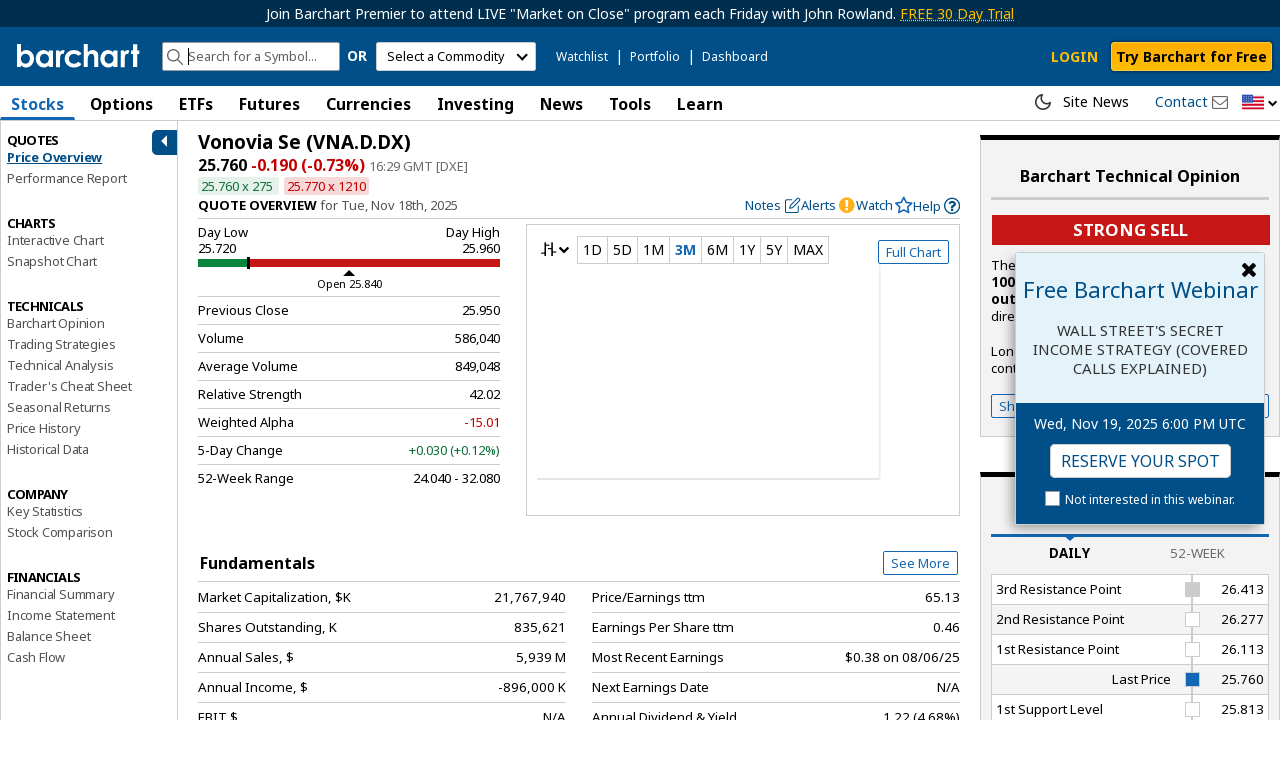

--- FILE ---
content_type: text/html;charset=utf-8
request_url: https://headway-widget.net/widgets/J4Kg27
body_size: 2575
content:
<!DOCTYPE html>
<html>
  <head>
    <meta charset="utf-8">
    <link rel="icon" href="data:;base64,iVBORw0KGgo=">
    
    <script src="https://assets0.headwayapp.co/hello-assets/nice-to-meet-you/app-widget-qSceAN00.js" crossorigin="anonymous" type="module"></script><link rel="stylesheet" href="https://assets0.headwayapp.co/hello-assets/nice-to-meet-you/app-widget-BF5t69b3.css" media="screen" />
    <script>
//<![CDATA[

      var HW_config =  {"badgeDelay":1,"softHide":true,"eyecatcher":false,"expireAfter":30,"token":null,"activeStorage":"local","autorefresh":false,"track":false}

      document.addEventListener("DOMContentLoaded", function(){
        new App(HW_config);
      }, false);

//]]>
</script>

    <style>
  .category_0 {
    display: none;
  }

    .category_82434 {
      background-color: #ff4772;
      color: #fff;
    }

    #editor-body .head.head_category_82434 .background {
      background-color: #ff4772;
    }
    .category_82433 {
      background-color: #b26cee;
      color: #fff;
    }

    #editor-body .head.head_category_82433 .background {
      background-color: #b26cee;
    }
    .category_82432 {
      background-color: #3778ff;
      color: #fff;
    }

    #editor-body .head.head_category_82432 .background {
      background-color: #3778ff;
    }
</style>
    <script>
//<![CDATA[

      var categories = {"326983":[],"326415":[],"325470":[],"325051":[],"324039":[]}

//]]>
</script>  </head>
  <body class="ltr">
    <div class="outercont">
      <div class="cont">
        <div class="innercont">
          <div id="index">
  <div class="topBar">
    <h3 class="title">Latest changes</h3>
  </div>
  <div class="logList">
    <a href="#" class="logItem" data-id="326983" data-date="2025-11-17T20:03:28Z">
    <strong class="title">Barchart &amp; Kalshi Announce Partnership on Event Markets.</strong>
  <span class="short">November 17, 2025
Kalshi, the world’s largest prediction market, today announced a formal partner...</span>
</a> <!-- /logItem -->
<a href="#" class="logItem" data-id="326415" data-date="2025-11-07T16:34:59Z">
    <strong class="title">Say &quot;Hi&quot; to Bart, Barchart&#39;s AI Chat Bot.</strong>
  <span class="short">November 17, 2025
Barchart Members will now have instant access to your questions, via &quot;Bart&quot; our...</span>
</a> <!-- /logItem -->
<a href="#" class="logItem" data-id="325470" data-date="2025-10-22T16:24:32Z">
    <strong class="title">New Way to SHARE Your Screeners.</strong>
  <span class="short">10/22/2025
We&#39;ve modified the Share Screener function for Barchart Members wanting to share their...</span>
</a> <!-- /logItem -->
<a href="#" class="logItem" data-id="325051" data-date="2025-10-14T18:24:37Z">
    <strong class="title">New Technical Alert Filters for Premier Members.</strong>
  <span class="short">10/14/2025
To complement all the new technical fields Barchart recently added in Custom Views, Sc...</span>
</a> <!-- /logItem -->
<a href="#" class="logItem" data-id="324039" data-date="2025-09-29T16:36:59Z">
    <strong class="title">Set Alerts on Options Overview Data.</strong>
  <span class="short">Barchart Premier Members can now set Alerts on options data for the underlying asset. These filte...</span>
</a> <!-- /logItem -->

  </div> <!-- /logList -->
  <div class="footer">
    <a target="_blank" rel="noopener noreferrer" href="https://headwayapp.co/barchart-com-news?utm_medium=widget">Barchart.com news</a>
  </div>
</div> <!-- /logListCont -->

<div id="details">
  <div class="logDetailsItem">
  <div class="topBar">
    <a href="#back" class="back"></a>
    <h3 class="title">Barchart &amp; Kalshi Announce Partnership on Event Markets</h3>
  </div>
  <div class="slideBody">
    <div class="content"><noscript><p>November 17, 2025</p>
<p>Kalshi, the world’s largest prediction market, today announced a formal partnership with Barchart, a leading provider of market information and analysis to over 32 million active investors and traders annually, and data solutions provider to over 1,000 global institutional businesses across finance and commodities.</p>
<p><a href="https://www.barchart.com/solutions/press-releases/kalshi-teams-up-with-barchart-to-scale-prediction-market-data-adoption" target="_blank" rel="noopener noreferrer">Read the full press release here.</a></p></noscript></div>
    <p class="link"><a target="_blank" href="https://headwayapp.co/barchart-com-news/barchart-kalshi-announce-partnership-on-event-markets-326983" data-path="/barchart-kalshi-announce-partnership-on-event-markets-326983" rel="noopener noreferrer" class="">Read the whole post</a></p>
  </div>
  <div class="bottomBar">
    <a href="#back" class="back"></a>
  </div>
</div>
<div class="logDetailsItem">
  <div class="topBar">
    <a href="#back" class="back"></a>
    <h3 class="title">Say &quot;Hi&quot; to Bart, Barchart&#39;s AI Chat Bot</h3>
  </div>
  <div class="slideBody">
    <div class="content"><noscript><p>November 17, 2025</p>
<p>Barchart Members will now have instant access to your questions, via "Bart" our new AI Chat Bot.</p>
<p>When logged in, you'll find Bart docked to the bottom right of the page. Just open the widget, and ask Bart anything!</p>
<p><img src="https://cloud.headwayapp.co/changelogs_images/images/small/000/150/864-35d63f9fafceef660740bfc66d3ce4c858dc3eff.png" alt="image.png" width="308.0" height="146.3"></p>
<p>Bart will attempt to answer your question, but if you still need assistance, you can always send your question…</p></noscript></div>
    <p class="link"><a target="_blank" href="https://headwayapp.co/barchart-com-news/say-hi-to-bart-barchart&#39;s-ai-chat-bot-326415" data-path="/say-hi-to-bart-barchart&#39;s-ai-chat-bot-326415" rel="noopener noreferrer" class="more">Read the whole post</a></p>
  </div>
  <div class="bottomBar">
    <a href="#back" class="back"></a>
  </div>
</div>
<div class="logDetailsItem">
  <div class="topBar">
    <a href="#back" class="back"></a>
    <h3 class="title">New Way to SHARE Your Screeners</h3>
  </div>
  <div class="slideBody">
    <div class="content"><noscript><p>10/22/2025</p>
<p>We've modified the <strong>Share Screener</strong> function for Barchart Members wanting to share their content with others, but not their custom filters used to get the results. </p>
<p><strong>Sharing Screeners:</strong></p>
<ol>
<li>You need to SAVE a screener first, making sure the View selected in the saved screener is the one you want to share. You may share any of our "Standard"…</li>
</ol></noscript></div>
    <p class="link"><a target="_blank" href="https://headwayapp.co/barchart-com-news/new-way-to-share-your-screeners-325470" data-path="/new-way-to-share-your-screeners-325470" rel="noopener noreferrer" class="more">Read the whole post</a></p>
  </div>
  <div class="bottomBar">
    <a href="#back" class="back"></a>
  </div>
</div>
<div class="logDetailsItem">
  <div class="topBar">
    <a href="#back" class="back"></a>
    <h3 class="title">New Technical Alert Filters for Premier Members</h3>
  </div>
  <div class="slideBody">
    <div class="content"><noscript><p>10/14/2025</p>
<p>To complement all the new technical fields Barchart recently added in <a href="https://www.barchart.com/my/custom-views" target="_blank" rel="noopener noreferrer">Custom Views</a>, <a href="https://www.barchart.com/stocks/stocks-screener" target="_blank" rel="noopener noreferrer">Screeners</a>, and the "<a href="https://www.barchart.com/stocks/signals/new-recommendations" target="_blank" rel="noopener noreferrer">New Recommendation</a>" pages, <strong>Barchart Premier Members</strong> can now set alerts on the following sets of data:</p>
<ul>
<li>Relative Volume (multiple time periods)</li>
<li>Bollinger Bands Range and Rank</li>
<li>Keltner Bands Range and Rank</li>
<li>Moving Averages (multiple time…</li>
</ul></noscript></div>
    <p class="link"><a target="_blank" href="https://headwayapp.co/barchart-com-news/new-technical-alert-filters-for-premier-members-325051" data-path="/new-technical-alert-filters-for-premier-members-325051" rel="noopener noreferrer" class="more">Read the whole post</a></p>
  </div>
  <div class="bottomBar">
    <a href="#back" class="back"></a>
  </div>
</div>
<div class="logDetailsItem">
  <div class="topBar">
    <a href="#back" class="back"></a>
    <h3 class="title">Set Alerts on Options Overview Data</h3>
  </div>
  <div class="slideBody">
    <div class="content"><noscript><p>Barchart Premier Members can now set Alerts on options data for the underlying asset. These filters highlight important summary options statistics and provide a forward-looking indication of investors' sentiment.</p>
<ul>
<li>
<strong>Implied Volatility</strong>: The average implied volatility (IV) of the nearest monthly options contract that is 30-days out or more.</li>
<li>
<strong>IV</strong>…</li>
</ul></noscript></div>
    <p class="link"><a target="_blank" href="https://headwayapp.co/barchart-com-news/set-alerts-on-options-overview-data-324039" data-path="/set-alerts-on-options-overview-data-324039" rel="noopener noreferrer" class="more">Read the whole post</a></p>
  </div>
  <div class="bottomBar">
    <a href="#back" class="back"></a>
  </div>
</div>

</div> <!-- /logDetails -->

        </div> <!-- /innercont -->
      </div> <!-- /cont -->
    </div> <!-- /outercont -->


--- FILE ---
content_type: text/plain; charset=utf-8
request_url: https://ads.adthrive.com/http-api/cv2
body_size: 6406
content:
{"om":["01cedd79-ba36-4e57-a928-75d69db1ae9c","047478qw","07qjzu81","0959a654-dfd4-41d0-bf4b-ae8204f9d59d","0g84s95c","0i78g588","0m1hhuu3","0q0nhv71","0sm4lr19","0wvzgjtr","10011715-0d2f-463d-a422-760833b51171","1006_199718014","1006_200155405","1029_eh1vop29","1029_w0lfppzn","1043_409_213929","1043_409_213944","1043_409_216406","10868755","10ua7afe","11142692","11509227","1185:1609948119","1185:1609948210","1185:1609948342","11930589","11973967","11973968","11999803","12040874","12219632","12219634","124682_136","124842_1","124843_2","124844_1","124845_1","124847_1","124848_1","132eb2tp","1453468","14aac2yj","14xoyqyz","16_553781814","16_590446393","16_605515796","16_617822548","16_627836697","16_643944537","16_649390353","16_649392253","16_649394143","16_649396141","16_655811115","16_659795923","16_659801715","16_662690618","16_669556485","16_671940644","16_672576332","16_676343003","16_680137361","16_680138195","16_680364275","16_684292671","16_687136121","16_687344491","16_688012536","16_688074992","16_690867763","16_691520962","16_693183030","17_23391179","17_23391269","17_23487692","17_23487695","17_24724405","17_24724425","17_24724433","1ay0qg8d","1goly4xp","1o0bppcd","1t5itjys","1wm6zgdp","1wzf44uk","1y0bi4pi","200148145","2179:583689573441228360","222tsaq1","2249:553781814","2249:610230024","2249:617855373","2249:652687090","22v0nze3","2307:0m1hhuu3","2307:0sm4lr19","2307:10ua7afe","2307:1goly4xp","2307:3nhww7ef","2307:419eqmfm","2307:4z0am8kv","2307:585jtxb8","2307:6cnl1v0p","2307:72sichur","2307:74scwdnj","2307:75qjqvt3","2307:7tj6ix89","2307:8wugqkk0","2307:9kwc9plj","2307:at2pj4cu","2307:b0ry36sd","2307:bj4kmsd6","2307:bmqqb2we","2307:c0giwiin","2307:fk2ppf40","2307:k63alw9y","2307:lun2jpsj","2307:m3i0vxvt","2307:mcc7t3q6","2307:mhob8we6","2307:n3egwnq7","2307:nec6u90n","2307:ooa68zgd","2307:p1efe96s","2307:paggellx","2307:pjtxrl5u","2307:pogoe66i","2307:psrn0dap","2307:st9t25wh","2307:t9y1jxrl","2307:tbo3hoqu","2307:vjkfxiet","2307:vktwfsm6","2307:vzcybq92","2307:xe7etvhg","2307:ylola5gv","2307:zgfnr75h","2307:zkbt73yr","2307:zm8yxmti","23595986","24080414","2409_15064_70_79639508","2409_15064_70_81082285","2409_25495_176_CR52156165","24598436","24602716","24732877","25","251662-1629157","2676:81082068","2676:81260244","2676:81587869","2676:82161631","2676:82546343","2676:84538747","28452516","28925636","28933536","28xry7ix","29414696","2cpobudo","2jjp1phz","2lafx4nj","2rhihii2","2yie1xbi","30b3c318-afb9-4268-825f-cd90452eb54a","31343406","31809564","32j56hnc","32k9ouwf","33419360","34534189","3490:CR52093578","3490:CR52141676","3490:CR52156165","3490:CR52156166","3490:CR52156420","3658_104226_fkeww1j5","3658_145098_3qgsn91m","3658_15078_4cd1il5x","3658_15078_c9dcailn","3658_151643_f18cad75","3658_151643_kjq0lnk5","3658_151643_pqn44nv6","3658_151643_qs7tjg76","3658_151643_spv5lpyq","3658_151643_wfqgu54f","3658_15211_9kwc9plj","3658_15761_pogoe66i","3658_175625_vjkfxiet","3658_211122_dea7uaiq","3658_211122_f46gq7cs","3658_216697_585jtxb8","3658_22070_24fdn8mz","3658_22079_ltzq6m4q","3658_229286_b0ry36sd","3658_245791_xnx5isri","3658_52247_li2uy3ez","3658_629625_wu5qr81l","3658_81114_1ay0qg8d","38557829","3LMBEkP-wis","3_16_687690734","3f1lgait","3gj4luo7","3qgsn91m","3zkweh7l","40268250","409_185975","409_185976","409_189408","409_192546","409_192567","409_205645","409_209680","409_213932","409_216366","409_216416","409_216496","409_223599","409_225990","409_225993","409_226322","409_226326","409_226332","409_226336","409_226372","409_227223","409_227224","409_227235","409_228065","409_228090","409_228349","43966086","4430768","44629254","469134343","47191398","481703827","48514847","48629971","48739106","49065909","493cc105-ee5d-4e8e-aa62-ed3a6ce9eef7","4a3oeofh","4aqwokyz","4bo7q7uz","4cd1il5x","4e615239-ccdf-4eed-b00c-66932f7a3504","4fk9nxse","4pla2lk8","4qoxqjyb","4qwfjfk3","4ux5i44y","4x1qydwk","510762","511156","514819301","51699649","52136743","522839359","523_354_1583238292-1629910945","523_354_bn10839","5316_139700_02b5ce7f-cc66-4db4-9af4-fd96879e8806","5316_139700_19dafd0a-3018-4fd1-b54d-a8afbe20c48d","5316_139700_3a919b5a-5bc9-4652-8fb5-4a7fdfa3c819","5316_139700_64cb46a9-b64f-4e5f-83c5-1d655d6c5fa1","5316_139700_9a3d7ef0-36ba-481d-a757-54fd4b3e8127","5316_139700_ab700727-ce8b-44e0-9b21-dd02624df113","5316_139700_b161da93-22e5-47d0-ad77-bd791947a167","5316_139700_d06badb1-b2fd-464a-8724-07f8b0f2e8a4","5316_139700_dfe1eab0-f08a-442b-8929-4b10094d2d0d","5316_139700_e7cd44d4-22cd-4e14-90c2-110fe6700915","5316_139700_fb001eac-c8ac-4cda-bb04-ddfe28d09ca3","53832733","538955","53v6aquw","54639987","54640037","5510:75qjqvt3","5510:86ssfai0","5510:8wugqkk0","5510:bl7cord0","5510:c5hosoph","5510:c9ngmblo","5510:g6r615ke","5510:h0o0ado4","5510:k2g26hje","5510:khrc9fv4","5510:li2uy3ez","5510:m6554310","5510:ohlr7kpw","5510:ooa68zgd","5510:pheakudz","5510:phum7sla","5510:pm8ldadr","5510:tjrk1rop","5510:yhr3li63","5510:zxoe52oz","55116643","55116647","55354666","553779915","553781814","55462600","55693367","55693391","55693405","55693417","556to6r7","55712936","55712989","55784908","557_409_213944","557_409_216396","557_409_216488","55804644","558_93_222tsaq1","558_93_585jtxb8","558_93_5iyu5dlt","558_93_6k5gjis0","558_93_75qjqvt3","558_93_9ktzreyh","558_93_a0or1vxr","558_93_a0oxacu8","558_93_coy3a5w5","558_93_dea7uaiq","558_93_dy78dad8","558_93_f46gq7cs","558_93_for25yh7","558_93_ib1o62yz","558_93_k10y9mz2","558_93_mcc7t3q6","558_93_pogoe66i","558_93_qqvgscdx","558_93_s3a1uw62","558_93_uecz5zed","558_93_v4rfqxto","558_93_vjkfxiet","55906605","55906618","55906619","55906637","55965333","55xalmqs","56071098","56165703","56341213","56566551","56624343","56706397","56756029","56782894","56782901","567_269_2:148:1528:6990","56898611","56nr88ik","5700:610230024","57149985","57173246","573464646","577975288196761175","578835264","581622693","58240417","585jtxb8","587b3147-0db3-4c65-b82b-d45de51e4a49","59780474","5989_228303_691580584","5989_84349_553781220","5df4jkgl","5dy04rwt","5fcacc6e-075c-4396-9ee8-d7153ab3c9ac","5iyu5dlt","5l03u8j0","60105833","603485497","605367473","60832073","60879473","60884327","611517078","61174500","61210719","61228599","61228615","61228616","61279984","61287594","61291574","61366514","614105101","614105109","614106263","61444664","61563594","61563729","617385403","61800661","61916211","61916225","61932920","61932925","61941044","61941046","619765138","619765960","61988912","62086730","62287487","62320032","62320073","62320174","626973455","627836621","637436437","639587167","645893853","646012995","651_494_9a02e174466b","657393743","657393747","659216891404","664075733","668547419","669kwlli","670_9916_553781814","673490424","678033889","678185904","679670927","679897249","680000459","680417229","680597458938","680682964","680_99480_608862824","680_99480_608862828","680_99480_608862831","680_99480_614105094","680_99480_614105095","680_99480_614105101","680_99480_614105104","680_99480_614105105","680_99480_614105109","680_99480_684586196","680_99480_686985184","680_99480_686985188","680_99480_686985190","680_99480_686985199","680_99480_686985201","681450541","681801053","682466242","682748442","684246132","684340670","684560328","684781858","685224002","685302985","685303074","686820222","686985184","686985190","686985199","686985201","687624671","687624725","688064625","688070999","688078501","689651604","689654492","690931450","692158826","69ik9fop","6af2f41a-f65f-4042-9f5e-352cba750c97","6db96948-aeb1-40ec-b7d5-738416dc0ca8","6ep963cu","6horao0p","6jtt4t9m","6mwqcsi8","6q5nlqeg","6tk4rx86","70_79096167","70_79507750","70_79507762","70_79515074","70_79804910","70_79804912","70_80300201","70_81213984","70_81213987","70_82521642","70_82521651","70_82521658","70_82546336","70_83147184","70_83446018","70_83446625","70_84547107","70_84577498","70_85472784","717979656214","7255_121665_catalina-73781","7255_121665_catalina-73888","72sichur","7354_138543_79507193","74_687211391","75qjqvt3","7736472","7736477","782719855897","7829835","79073504","79073509","79073530","79090914","79090928","79090930","79090932","79090935","79090937","79096170","79136805","7928694","7951209","79515074","7955798","7960749","7964881","79684373","79684378","79684380","7969_149355_23045791","7981053","7981058","7981066","7995497","7995498","7995499","7997217","7998217","8002119","8003598","8003964","8003965","8004971","8007244","80072856","8011272","8016065","8018105","8027023","8027031","8029310","8029311","8029650","8029657","8031592","8036648","8040476","8046216","8047693","8048201","8051519","8051521","8052268","8052289","8052292","80528737","80528744","8055234","8055239","8056100","8060451","8060453","8060882","80724100","80724110","81082293","81213781","81407500","81407505","81709077","81709078","81784842","81784844","81784845","81784848","81784849","82133834","82133839","82133853","82133854","82133858","82133859","83446625","83447238","83468883","83487322","83487490","83487636","83556701","83556709","83556722","83556765","83556766","83556768","83556770","84296131","84495990","84577499","84577502","84578141","85108681","85444749","85444751","85444753","85445183","85445418","85445419","85445422","85676687","85704856","86ssfai0","8ejyu69m","8n2o2k7c","8obnd90r","8ocqdo33","8r38vmgt","8w4klwi4","8wugqkk0","9057/211d1f0fa71d1a58cabee51f2180e38f","90g00x3j","985fcd89-0711-4132-92df-db1a38432470","9925w9vu","9b1da575-1f69-4d7e-9ebb-66309c0e80dc","9jcglatm","9kwc9plj","9lxdy59h","9m5uzaf6","9pvry0tu","9s17s408","9s6go2d7","9tow5bh2","9z0gccim","9z1qb24e","a0oxacu8","a7kp6xv2","amnwej50","apiypl06","at2pj4cu","b0ry36sd","b1n47h9n","b69dec3e-32c9-4b1a-929c-5c9b3a44708b","b90cwbcd","be0aa442-942a-4b62-ba95-ca60a5fd91c5","bfypq48a","bj4kmsd6","bl7cord0","bonwqa89","bpecuyjx","bqfph6x7","bza7768p","c0giwiin","c1acadd3-6549-44a6-a0c0-814e86c34760","c5hosoph","c9ngmblo","ca53042d-979b-4b90-836c-902e4abfc77f","catalina-73781","catalina-73888","cd96e3e1-3c42-48c4-ba67-39914d445dca","cjdrzael","coy3a5w5","cr-86yx7nbz48rgv2","cr-96vv5i6wu8rm","cr-aawv0h1tubwj","cr-lg354l2uvergv2","d1frhp21","d40afc80-6699-4c16-861e-6726018878d9","d40g27d4","d8af8e48-459b-4544-a71c-6aad5033084d","dd4auqqr","de48lj30","de66hk0y","dhd27ung","dj6ykhal","dooe144x","dtech-6852","dtech-6861","dtech-6984","dtech-6985","e4umt7sl","e5vkrb5c","ea2880e7-6d92-4a91-967e-4d41faef9a25","edljrnu1","ee6v10mo","eg35yout","egqu7aek","em8ppg5q","euk4wmgj","f18cad75","f2bplcec","f2f541e3-1718-4d55-a546-faca806b13c0","f6onaxdy","f796722c-a17e-443f-a47a-cea80c9aced3","f99c5cd9-9acd-46e0-bbc1-9e33009ef9d5","f9bc4fc1-5fab-41a8-861a-a63990f411b3","fa845c10-eca9-4f23-b542-9defb407da23","fgqkluab","fjnoh5da","fjp0ceax","fk2ppf40","fkeww1j5","for25yh7","forn5dzh","fr4r8bzl","fvdjbmxp","fx0atdhu","g02mxap0","g4m2hasl","g6r615ke","g88ob0qg","gtvhq4ng","h0o0ado4","h37m1w5i","hgjcm495","hhh4vtja","hjrpx5dw","hk2nsy6j","hn5qrbif","hucj936y","i90isgt0","ib1o62yz","iusyk92e","iwf0xs42","j3olimsl","j58m06fh","jb75l2ds","k10y9mz2","k2g26hje","k7cjc73k","khrc9fv4","kjq0lnk5","kk5768bd","klq5leo1","kroj71hg","ksh1r64r","ky1luiq8","l1u9g48i","la2wc7se","lcbz90gp","ldv3iy6n","lg171v55","lgcnfc0w","li2uy3ez","ltzq6m4q","lui7w03k","lz2qtkhh","m6554310","m99a8oug","mcc7t3q6","mgm9dspt","mhob8we6","mphcbzut","ms50j0oi","msuhwavi","n03h6u45","n2bdg27r","n3egwnq7","ncwg26g1","nec6u90n","np9yfx64","nq5k861q","nt89rguw","o5hxaox4","o7vvag5o","o982acnj","o9pyiqmm","ohlr7kpw","on1kaa30","ooa68zgd","oril4wg7","otakslcf","oup59eht","oz31jrd0","ozoeylho","p52p41ld","p8pu5j57","paggellx","pek2ovv0","ph19d41b","pheakudz","phum7sla","pm8ldadr","pogoe66i","pqn44nv6","prq4f8da","psrn0dap","q2jn8yjx","q2ubed1m","q361i58x","qeowyajo","qflrlai1","qizp5o8l","qmbyj6td","qqdvsvih","qqvgscdx","qs7tjg76","qwlgx26f","r1rjcvrd","r2r8p5h3","r5vkorzk","r762jrzq","rdrmyzg4","rmccapeb","rpw6qmkj","s37ll62x","s9j4wgpi","shh8hb8h","smgdipm5","spv5lpyq","svinlp2o","sze636fg","t5kb9pme","t89dlp1g","t9y1jxrl","tbo3hoqu","tcnqpszr","tdhp8r6z","tdqmvzkf","tjrk1rop","tlbbqljf","tscfwnc6","tv24hu71","tx8nd4ly","u5p4xjy9","u6ggz8rr","u6sfacaz","uecz5zed","unmsvho6","uqs45ohd","usd7d8a9","uy63tf78","v2pqc8qz","vcaj4p73","vd4iguzn","vepbkpcp","vh14dk8t","vjkfxiet","vyfcpzbu","w480e9ow","w6oq98x6","wbt3krkm","wd5pmeye","wfqgu54f","wk7ounrj","woqn2l7k","wq5j4s9t","wrpl31hi","wtul8bu2","wuhkruka","wvrrqs5b","x61c6oxa","x9qfv337","xb868u6v","xc7je4sg","xe7etvhg","xnx5isri","xo87875h","xpmadodl","xqnr4qw4","xy5yxegj","xz1z6j77","y27s56lw","ybt48bgt","yhr3li63","yi6qlg3p","ymld8mbs","yqh121js","yyqnl46n","z1dduu21","z65hue5p","z7au0bzj","ze6t4do3","zfexqyi5","zflegp8y","zfu4w0gu","zg0av54q","zgfnr75h","zhofofep","ziox91q0","zkbt73yr","ztlksnbe","zvfjb0vm","7979132","7979135"],"pmp":[],"adomains":["1md.org","a4g.com","about.bugmd.com","acelauncher.com","adameve.com","adelion.com","adp3.net","advenuedsp.com","aibidauction.com","aibidsrv.com","akusoli.com","allofmpls.org","arkeero.net","ato.mx","avazutracking.net","avid-ad-server.com","avid-adserver.com","avidadserver.com","aztracking.net","bc-sys.com","bcc-ads.com","bidderrtb.com","bidscube.com","bizzclick.com","bkserving.com","bksn.se","brightmountainads.com","bucksense.io","bugmd.com","ca.iqos.com","capitaloneshopping.com","cdn.dsptr.com","clarifion.com","cotosen.com","cs.money","cwkuki.com","dallasnews.com","dcntr-ads.com","decenterads.com","derila-ergo.com","dhgate.com","dhs.gov","digitaladsystems.com","displate.com","doyour.bid","dspbox.io","envisionx.co","ezmob.com","fmlabsonline.com","g123.jp","g2trk.com","gadmobe.com","getbugmd.com","goodtoknowthis.com","gov.il","guard.io","hero-wars.com","holts.com","howto5.io","ice.gov","imprdom.com","justanswer.com","liverrenew.com","longhornsnuff.com","lovehoney.com","lowerjointpain.com","lymphsystemsupport.com","media-servers.net","medimops.de","miniretornaveis.com","mobuppsrtb.com","motionspots.com","mygrizzly.com","myrocky.ca","national-lottery.co.uk","nbliver360.com","ndc.ajillionmax.com","niutux.com","nordicspirit.co.uk","notify.nuviad.com","notify.oxonux.com","own-imp.vrtzads.com","paperela.com","parasiterelief.com","peta.org","pfm.ninja","pixel.metanetwork.mobi","pixel.valo.ai","plannedparenthood.org","plf1.net","plt7.com","pltfrm.click","printwithwave.co","privacymodeweb.com","rangeusa.com","readywind.com","reklambids.com","ri.psdwc.com","rtb-adeclipse.io","rtb-direct.com","rtb.adx1.com","rtb.kds.media","rtb.reklambid.com","rtb.reklamdsp.com","rtb.rklmstr.com","rtbadtrading.com","rtbsbengine.com","rtbtradein.com","saba.com.mx","securevid.co","servedby.revive-adserver.net","shift.com","smrt-view.com","swissklip.com","taboola.com","tel-aviv.gov.il","temu.com","theoceanac.com","track-bid.com","trackingintegral.com","trading-rtbg.com","trkbid.com","truthfinder.com","unoadsrv.com","usconcealedcarry.com","uuidksinc.net","vabilitytech.com","vashoot.com","vegogarden.com","viewtemplates.com","votervoice.net","vuse.com","waardex.com","wapstart.ru","wdc.go2trk.com","weareplannedparenthood.org","webtradingspot.com","xapads.com","xiaflex.com","yourchamilia.com"]}

--- FILE ---
content_type: application/javascript
request_url: https://assets.barchart.com/build/vendor-X3OMB7M4.js
body_size: 1970
content:
import{a as te}from"./chunk-GKFDUMYE.js";import{f as ee,h as q}from"./chunk-4H43Q6YE.js";var H=ee((U,k)=>{(function(l,d){typeof U=="object"&&typeof k<"u"?k.exports=d():typeof define=="function"&&define.amd?define(d):l.Split=d()})(U,function(){"use strict";var l=window,d=l.document,u="addEventListener",c="removeEventListener",b="getBoundingClientRect",v=function(){return!1},h=l.attachEvent&&!l[u],W=["","-webkit-","-moz-","-o-"].filter(function(a){var i=d.createElement("div");return i.style.cssText="width:"+a+"calc(9px)",!!i.style.length}).shift()+"calc",x=function(a){return typeof a=="string"||a instanceof String?d.querySelector(a):a},X=function(a,i){i===void 0&&(i={});var o,L,p,G,j,B,s,w=x(a[0]).parentNode,A=l.getComputedStyle(w).flexDirection,Y=i.sizes||a.map(function(){return 100/a.length}),E=i.minSize!==void 0?i.minSize:100,J=Array.isArray(E)?E:a.map(function(){return E}),m=i.gutterSize!==void 0?i.gutterSize:10,C=i.snapOffset!==void 0?i.snapOffset:30,y=i.direction||"horizontal",M=i.cursor||(y==="horizontal"?"ew-resize":"ns-resize"),K=i.gutter||function(r,e){var t=d.createElement("div");return t.className="gutter gutter-"+e,t},Q=i.elementStyle||function(r,e,t){var n={};return typeof e!="string"&&!(e instanceof String)?h?n[r]=e+"%":n[r]=W+"("+e+"% - "+t+"px)":n[r]=e,n},V=i.gutterStyle||function(r,e){return t={},t[r]=e+"px",t;var t};y==="horizontal"?(o="width",L="clientWidth",p="clientX",G="left",j="paddingLeft",B="paddingRight"):y==="vertical"&&(o="height",L="clientHeight",p="clientY",G="top",j="paddingTop",B="paddingBottom");function S(r,e,t){var n=Q(o,e,t);Object.keys(n).forEach(function(g){return r.style[g]=n[g]})}function Z(r,e){var t=V(o,e);Object.keys(t).forEach(function(n){return r.style[n]=t[n]})}function D(r){var e=s[this.a],t=s[this.b],n=e.size+t.size;e.size=r/this.size*n,t.size=n-r/this.size*n,S(e.element,e.size,this.aGutterSize),S(t.element,t.size,this.bGutterSize)}function _(r){var e;!this.dragging||("touches"in r?e=r.touches[0][p]-this.start:e=r[p]-this.start,e<=s[this.a].minSize+C+this.aGutterSize?e=s[this.a].minSize+this.aGutterSize:e>=this.size-(s[this.b].minSize+C+this.bGutterSize)&&(e=this.size-(s[this.b].minSize+this.bGutterSize)),D.call(this,e),i.onDrag&&i.onDrag())}function O(){var r=s[this.a].element,e=s[this.b].element;this.size=r[b]()[o]+e[b]()[o]+this.aGutterSize+this.bGutterSize,this.start=r[b]()[G]}function $(){var r=this,e=s[r.a].element,t=s[r.b].element;r.dragging&&i.onDragEnd&&i.onDragEnd(),r.dragging=!1,l[c]("mouseup",r.stop),l[c]("touchend",r.stop),l[c]("touchcancel",r.stop),r.parent[c]("mousemove",r.move),r.parent[c]("touchmove",r.move),delete r.stop,delete r.move,e[c]("selectstart",v),e[c]("dragstart",v),t[c]("selectstart",v),t[c]("dragstart",v),e.style.userSelect="",e.style.webkitUserSelect="",e.style.MozUserSelect="",e.style.pointerEvents="",t.style.userSelect="",t.style.webkitUserSelect="",t.style.MozUserSelect="",t.style.pointerEvents="",r.gutter.style.cursor="",r.parent.style.cursor=""}function F(r){var e=this,t=s[e.a].element,n=s[e.b].element;!e.dragging&&i.onDragStart&&i.onDragStart(),r.preventDefault(),e.dragging=!0,e.move=_.bind(e),e.stop=$.bind(e),l[u]("mouseup",e.stop),l[u]("touchend",e.stop),l[u]("touchcancel",e.stop),e.parent[u]("mousemove",e.move),e.parent[u]("touchmove",e.move),t[u]("selectstart",v),t[u]("dragstart",v),n[u]("selectstart",v),n[u]("dragstart",v),t.style.userSelect="none",t.style.webkitUserSelect="none",t.style.MozUserSelect="none",t.style.pointerEvents="none",n.style.userSelect="none",n.style.webkitUserSelect="none",n.style.MozUserSelect="none",n.style.pointerEvents="none",e.gutter.style.cursor=M,e.parent.style.cursor=M,O.call(e)}var z=[];s=a.map(function(r,e){var t={element:x(r),size:Y[e],minSize:J[e]},n;if(e>0&&(n={a:e-1,b:e,dragging:!1,isFirst:e===1,isLast:e===a.length-1,direction:y,parent:w},n.aGutterSize=m,n.bGutterSize=m,n.isFirst&&(n.aGutterSize=m/2),n.isLast&&(n.bGutterSize=m/2),A==="row-reverse"||A==="column-reverse")){var g=n.a;n.a=n.b,n.b=g}if(!h&&e>0){var f=K(e,y);Z(f,m),f[u]("mousedown",F.bind(n)),f[u]("touchstart",F.bind(n)),w.insertBefore(f,t.element),n.gutter=f}e===0||e===a.length-1?S(t.element,t.size,m/2):S(t.element,t.size,m);var T=t.element[b]()[o];return T<t.minSize&&(t.minSize=T),e>0&&z.push(n),t});function N(r){r.forEach(function(e,t){if(t>0){var n=z[t-1],g=s[n.a],f=s[n.b];g.size=r[t-1],f.size=e,S(g.element,g.size,n.aGutterSize),S(f.element,f.size,n.bGutterSize)}})}function R(){z.forEach(function(r){r.parent.removeChild(r.gutter),s[r.a].element.style[o]="",s[r.b].element.style[o]=""})}return h?{setSizes:N,destroy:R}:{setSizes:N,getSizes:function(){return s.map(function(e){return e.size})},collapse:function(e){if(e===z.length){var t=z[e-1];O.call(t),h||D.call(t,t.size-t.bGutterSize)}else{var n=z[e];O.call(n),h||D.call(n,n.aGutterSize)}},destroy:R}};return X})});var I=q(te()),P=q(H());window.Split=P.default;window.Sortable=I.default;
/*! Split.js - v1.3.5 */


--- FILE ---
content_type: application/javascript
request_url: https://assets.barchart.com/build/chunk-5GINNTKC.js
body_size: 7174
content:
import{a as Le,b as x,c as ge}from"./chunk-UKN4RPGU.js";import{f as g}from"./chunk-4H43Q6YE.js";var G=g((ur,me)=>{var O=x();me.exports=(()=>{"use strict";return{compareDates:(e,i)=>(O.argumentIsRequired(e,"a",Date),O.argumentIsRequired(i,"b",Date),e-i),compareNumbers:(e,i)=>(O.argumentIsRequired(e,"a",Number),O.argumentIsRequired(i,"b",Number),e-i),compareStrings:(e,i)=>(O.argumentIsRequired(e,"a",String),O.argumentIsRequired(i,"b",String),e.localeCompare(i)),compareBooleans:(e,i)=>(O.argumentIsRequired(e,"a",Boolean),O.argumentIsRequired(i,"b",Boolean),e===i?0:e?1:-1),compareNull:(e,i)=>e===null&&i!==null?-1:e!==null&&i===null?1:0,empty:(e,i)=>0}})()});var ye=g((ar,pe)=>{var C=x(),Ve=G();pe.exports=(()=>{"use strict";class e{constructor(t,n,u){C.argumentIsRequired(t,"comparator",Function),C.argumentIsOptional(n,"invert",Boolean),this._comparator=t,this._invert=n||!1,this._previous=u||null}thenBy(t,n){return C.argumentIsRequired(t,"comparator",Function),C.argumentIsOptional(n,"invert",Boolean),new e(t,n,this)}invert(){let t;return this._previous?t=this._previous.invert():t=null,new e(this._comparator,!this._invert,t)}toComparator(){let t;return this._previous?t=this._previous.toComparator():t=Ve.empty,(n,u)=>{let a=t(n,u);if(a===0){let r,s;this._invert?(r=u,s=n):(r=n,s=u),a=this._comparator(r,s)}return a}}toString(){return"[ComparatorBuilder]"}static startWith(t,n){return new e(t,n)}}return e})()});var ve=g((ir,_e)=>{var ke=ge();_e.exports=(()=>{"use strict";class e extends ke{constructor(r,s,o,f,l,c){super(r,r),this._regex=s,this._yearIndex=o,this._monthIndex=f,this._dayIndex=l,this._yearShift=c}get regex(){return this._regex}get yearIndex(){return this._yearIndex}get monthIndex(){return this._monthIndex}get dayIndex(){return this._dayIndex}get yearShift(){return this._yearShift}static get YYYY_MM_DD(){return t}static get MM_DD_YYYY(){return n}static get MM_DD_YY(){return u}toString(){return`[DayFormatType (description=${this.description})]`}}function i(){let a=new Date;return Math.floor(a.getFullYear()/100)*100}let t=new e("YYYY_MM_DD",/^([0-9]{4}).?([0-9]{2}).?([0-9]{2})$/,1,2,3,0),n=new e("MM_DD_YYYY",/^([0-9]{2}).?([0-9]{2}).?([0-9]{4})$/,3,1,2,0),u=new e("MM_DD_YY",/^([0-9]{2}).?([0-9]{2}).?([0-9]{2})$/,3,1,2,i());return e})()});var Je=g((sr,qe)=>{var m=x(),We=ye(),X=G(),Ie=ve(),w=Le();qe.exports=(()=>{"use strict";class e{constructor(r,s,o){if(!e.validate(r,s,o))throw new Error(`Unable to instantiate [ Day ], input is invalid [ ${r} ], [ ${s} ], [ ${o} ]`);this._year=r,this._month=s,this._day=o}addDays(r,s){m.argumentIsRequired(r,"days",Number),m.argumentIsOptional(s,s,Boolean),m.argumentIsValid(r,"days",w.large,"is an integer");let o;w.boolean(s)&&s?o=r*-1:o=r;let f=w.positive(o),l=this._day,c=this._month,d=this._year;for(;o!==0;){let h,M;f?(h=e.getDaysInMonth(d,c)-l,M=Math.min(o,h)):(h=1-l,M=Math.max(o,h)),o=o-M,o===0?l=l+M:f?(c++,c>12&&(d++,c=1),l=0):(c--,c<1&&(d--,c=12),l=e.getDaysInMonth(d,c)+1)}return new e(d,c,l)}subtractDays(r){return this.addDays(r,!0)}addMonths(r,s){m.argumentIsRequired(r,"months",Number),m.argumentIsOptional(s,s,Boolean),m.argumentIsValid(r,"months",w.large,"is an integer");let o;w.boolean(s)&&s?o=r*-1:o=r;let f=o%12,l=(o-f)/12,c=this.year+l,d=this.month+f,h=this.day;for(d>12&&(c=c+1,d=d-12),d<1&&(c=c-1,d=d+12);!e.validate(c,d,h);)h=h-1;return new e(c,d,h)}subtractMonths(r){return this.addMonths(r,!0)}addYears(r,s){m.argumentIsRequired(r,"years",Number),m.argumentIsOptional(s,s,Boolean),m.argumentIsValid(r,"years",w.large,"is an integer");let o;w.boolean(s)&&s?o=r*-1:o=r;let f=this.year+o,l=this.month,c=this.day;for(;!e.validate(f,l,c);)c=c-1;return new e(f,l,c)}subtractYears(r){return this.addYears(r,!0)}getStartOfMonth(){return new e(this.year,this.month,1)}getEndOfMonth(){return new e(this.year,this.month,e.getDaysInMonth(this.year,this.month))}getIsBefore(r){return e.compareDays(this,r)<0}getIsAfter(r){return e.compareDays(this,r)>0}getIsContained(r,s){m.argumentIsOptional(r,"first",e,"Day"),m.argumentIsOptional(s,"last",e,"Day");let o,f;return r&&s&&r.getIsAfter(s)?(f=!1,o=!1):(o=!(s instanceof e)||!this.getIsAfter(s),f=!(r instanceof e)||!this.getIsBefore(r)),o&&f}getIsEqual(r){return e.compareDays(this,r)===0}getName(){let s=e.countDaysBetween(u,this)%n.length;return s<0&&(s=s+n.length),n[s]}get year(){return this._year}get month(){return this._month}get day(){return this._day}format(){return`${i(this._year,4,"0")}-${i(this._month,2,"0")}-${i(this._day,2,"0")}`}toJSON(){return this.format()}static clone(r){return m.argumentIsRequired(r,"value",e,"Day"),new e(r.year,r.month,r.day)}static parse(r,s){m.argumentIsRequired(r,"value",String);let o;s instanceof Ie?o=s:o=Ie.YYYY_MM_DD;let f=r.match(o.regex);if(f===null)throw new Error(`Unable to parse value as Day [ ${r} ]`);return new e(parseInt(f[o.yearIndex])+o.yearShift,parseInt(f[o.monthIndex]),parseInt(f[o.dayIndex]))}static fromDate(r){return m.argumentIsRequired(r,"date",Date),new e(r.getFullYear(),r.getMonth()+1,r.getDate())}static fromDateUtc(r){return m.argumentIsRequired(r,"date",Date),new e(r.getUTCFullYear(),r.getUTCMonth()+1,r.getUTCDate())}static getToday(){return e.fromDate(new Date)}static validate(r,s,o){return w.integer(r)&&w.integer(s)&&w.integer(o)&&!(s<1)&&!(s>12)&&!(o<1)&&!(o>e.getDaysInMonth(r,s))}static getDaysInMonth(r,s){switch(s){case 1:case 3:case 5:case 7:case 8:case 10:case 12:return 31;case 4:case 6:case 9:case 11:return 30;case 2:return r%4===0&&r%100!==0||r%400===0?29:28}}static compareDays(r,s){return m.argumentIsRequired(r,"a",e,"Day"),m.argumentIsRequired(s,"b",e,"Day"),t(r,s)}static countDaysBetween(r,s){if(m.argumentIsRequired(r,"a",e,"Day"),m.argumentIsRequired(s,"b",e,"Day"),r.getIsEqual(s))return 0;let o,f,l=s.getIsBefore(r);l?(o=s,f=r):(o=r,f=s);let c=o.month,d=o.year,h=0-o.day;for(;!(c===f.month&&d===f.year);)h=h+e.getDaysInMonth(d,c),c===12?(c=1,d=d+1):c=c+1;return h=h+f.day,l&&(h=h*-1),h}toString(){return"[Day]"}}function i(a,r,s){let o=a.toString(),f=r-o.length;return`${s.repeat(f)}${o}`}let t=We.startWith((a,r)=>X.compareNumbers(a.year,r.year)).thenBy((a,r)=>X.compareNumbers(a.month,r.month)).thenBy((a,r)=>X.compareNumbers(a.day,r.day)).toComparator(),n=["Monday","Tuesday","Wednesday","Thursday","Friday","Saturday","Sunday"],u=new e(2024,1,1);return e})()});var j=g(Z=>{"use strict";Object.defineProperty(Z,"__esModule",{value:!0});Z.default=Ge;var B,Ke=new Uint8Array(16);function Ge(){if(!B&&(B=typeof crypto<"u"&&crypto.getRandomValues&&crypto.getRandomValues.bind(crypto),!B))throw new Error("crypto.getRandomValues() not supported. See https://github.com/uuidjs/uuid#getrandomvalues-not-supported");return B(Ke)}});var Re=g(P=>{"use strict";Object.defineProperty(P,"__esModule",{value:!0});P.default=void 0;var Xe=/^(?:[0-9a-f]{8}-[0-9a-f]{4}-[1-5][0-9a-f]{3}-[89ab][0-9a-f]{3}-[0-9a-f]{12}|00000000-0000-0000-0000-000000000000)$/i;P.default=Xe});var S=g(N=>{"use strict";Object.defineProperty(N,"__esModule",{value:!0});N.default=void 0;var Ze=je(Re());function je(e){return e&&e.__esModule?e:{default:e}}function ze(e){return typeof e=="string"&&Ze.default.test(e)}var et=ze;N.default=et});var Y=g(A=>{"use strict";Object.defineProperty(A,"__esModule",{value:!0});A.default=void 0;A.unsafeStringify=Me;var tt=rt(S());function rt(e){return e&&e.__esModule?e:{default:e}}var p=[];for(let e=0;e<256;++e)p.push((e+256).toString(16).slice(1));function Me(e,i=0){return p[e[i+0]]+p[e[i+1]]+p[e[i+2]]+p[e[i+3]]+"-"+p[e[i+4]]+p[e[i+5]]+"-"+p[e[i+6]]+p[e[i+7]]+"-"+p[e[i+8]]+p[e[i+9]]+"-"+p[e[i+10]]+p[e[i+11]]+p[e[i+12]]+p[e[i+13]]+p[e[i+14]]+p[e[i+15]]}function nt(e,i=0){let t=Me(e,i);if(!(0,tt.default)(t))throw TypeError("Stringified UUID is invalid");return t}var ut=nt;A.default=ut});var De=g(b=>{"use strict";Object.defineProperty(b,"__esModule",{value:!0});b.default=void 0;var at=st(j()),it=Y();function st(e){return e&&e.__esModule?e:{default:e}}var we,z,ee=0,te=0;function ot(e,i,t){let n=i&&t||0,u=i||new Array(16);e=e||{};let a=e.node||we,r=e.clockseq!==void 0?e.clockseq:z;if(a==null||r==null){let d=e.random||(e.rng||at.default)();a==null&&(a=we=[d[0]|1,d[1],d[2],d[3],d[4],d[5]]),r==null&&(r=z=(d[6]<<8|d[7])&16383)}let s=e.msecs!==void 0?e.msecs:Date.now(),o=e.nsecs!==void 0?e.nsecs:te+1,f=s-ee+(o-te)/1e4;if(f<0&&e.clockseq===void 0&&(r=r+1&16383),(f<0||s>ee)&&e.nsecs===void 0&&(o=0),o>=1e4)throw new Error("uuid.v1(): Can't create more than 10M uuids/sec");ee=s,te=o,z=r,s+=122192928e5;let l=((s&268435455)*1e4+o)%4294967296;u[n++]=l>>>24&255,u[n++]=l>>>16&255,u[n++]=l>>>8&255,u[n++]=l&255;let c=s/4294967296*1e4&268435455;u[n++]=c>>>8&255,u[n++]=c&255,u[n++]=c>>>24&15|16,u[n++]=c>>>16&255,u[n++]=r>>>8|128,u[n++]=r&255;for(let d=0;d<6;++d)u[n+d]=a[d];return i||(0,it.unsafeStringify)(u)}var ft=ot;b.default=ft});var re=g($=>{"use strict";Object.defineProperty($,"__esModule",{value:!0});$.default=void 0;var lt=ct(S());function ct(e){return e&&e.__esModule?e:{default:e}}function dt(e){if(!(0,lt.default)(e))throw TypeError("Invalid UUID");let i,t=new Uint8Array(16);return t[0]=(i=parseInt(e.slice(0,8),16))>>>24,t[1]=i>>>16&255,t[2]=i>>>8&255,t[3]=i&255,t[4]=(i=parseInt(e.slice(9,13),16))>>>8,t[5]=i&255,t[6]=(i=parseInt(e.slice(14,18),16))>>>8,t[7]=i&255,t[8]=(i=parseInt(e.slice(19,23),16))>>>8,t[9]=i&255,t[10]=(i=parseInt(e.slice(24,36),16))/1099511627776&255,t[11]=i/4294967296&255,t[12]=i>>>24&255,t[13]=i>>>16&255,t[14]=i>>>8&255,t[15]=i&255,t}var ht=dt;$.default=ht});var ne=g(T=>{"use strict";Object.defineProperty(T,"__esModule",{value:!0});T.URL=T.DNS=void 0;T.default=_t;var gt=Y(),mt=pt(re());function pt(e){return e&&e.__esModule?e:{default:e}}function yt(e){e=unescape(encodeURIComponent(e));let i=[];for(let t=0;t<e.length;++t)i.push(e.charCodeAt(t));return i}var Oe="6ba7b810-9dad-11d1-80b4-00c04fd430c8";T.DNS=Oe;var Ue="6ba7b811-9dad-11d1-80b4-00c04fd430c8";T.URL=Ue;function _t(e,i,t){function n(u,a,r,s){var o;if(typeof u=="string"&&(u=yt(u)),typeof a=="string"&&(a=(0,mt.default)(a)),((o=a)===null||o===void 0?void 0:o.length)!==16)throw TypeError("Namespace must be array-like (16 iterable integer values, 0-255)");let f=new Uint8Array(16+u.length);if(f.set(a),f.set(u,a.length),f=t(f),f[6]=f[6]&15|i,f[8]=f[8]&63|128,r){s=s||0;for(let l=0;l<16;++l)r[s+l]=f[l];return r}return(0,gt.unsafeStringify)(f)}try{n.name=e}catch(u){}return n.DNS=Oe,n.URL=Ue,n}});var Se=g(H=>{"use strict";Object.defineProperty(H,"__esModule",{value:!0});H.default=void 0;function vt(e){if(typeof e=="string"){let i=unescape(encodeURIComponent(e));e=new Uint8Array(i.length);for(let t=0;t<i.length;++t)e[t]=i.charCodeAt(t)}return It(qt(Rt(e),e.length*8))}function It(e){let i=[],t=e.length*32,n="0123456789abcdef";for(let u=0;u<t;u+=8){let a=e[u>>5]>>>u%32&255,r=parseInt(n.charAt(a>>>4&15)+n.charAt(a&15),16);i.push(r)}return i}function Te(e){return(e+64>>>9<<4)+14+1}function qt(e,i){e[i>>5]|=128<<i%32,e[Te(i)-1]=i;let t=1732584193,n=-271733879,u=-1732584194,a=271733878;for(let r=0;r<e.length;r+=16){let s=t,o=n,f=u,l=a;t=y(t,n,u,a,e[r],7,-680876936),a=y(a,t,n,u,e[r+1],12,-389564586),u=y(u,a,t,n,e[r+2],17,606105819),n=y(n,u,a,t,e[r+3],22,-1044525330),t=y(t,n,u,a,e[r+4],7,-176418897),a=y(a,t,n,u,e[r+5],12,1200080426),u=y(u,a,t,n,e[r+6],17,-1473231341),n=y(n,u,a,t,e[r+7],22,-45705983),t=y(t,n,u,a,e[r+8],7,1770035416),a=y(a,t,n,u,e[r+9],12,-1958414417),u=y(u,a,t,n,e[r+10],17,-42063),n=y(n,u,a,t,e[r+11],22,-1990404162),t=y(t,n,u,a,e[r+12],7,1804603682),a=y(a,t,n,u,e[r+13],12,-40341101),u=y(u,a,t,n,e[r+14],17,-1502002290),n=y(n,u,a,t,e[r+15],22,1236535329),t=_(t,n,u,a,e[r+1],5,-165796510),a=_(a,t,n,u,e[r+6],9,-1069501632),u=_(u,a,t,n,e[r+11],14,643717713),n=_(n,u,a,t,e[r],20,-373897302),t=_(t,n,u,a,e[r+5],5,-701558691),a=_(a,t,n,u,e[r+10],9,38016083),u=_(u,a,t,n,e[r+15],14,-660478335),n=_(n,u,a,t,e[r+4],20,-405537848),t=_(t,n,u,a,e[r+9],5,568446438),a=_(a,t,n,u,e[r+14],9,-1019803690),u=_(u,a,t,n,e[r+3],14,-187363961),n=_(n,u,a,t,e[r+8],20,1163531501),t=_(t,n,u,a,e[r+13],5,-1444681467),a=_(a,t,n,u,e[r+2],9,-51403784),u=_(u,a,t,n,e[r+7],14,1735328473),n=_(n,u,a,t,e[r+12],20,-1926607734),t=v(t,n,u,a,e[r+5],4,-378558),a=v(a,t,n,u,e[r+8],11,-2022574463),u=v(u,a,t,n,e[r+11],16,1839030562),n=v(n,u,a,t,e[r+14],23,-35309556),t=v(t,n,u,a,e[r+1],4,-1530992060),a=v(a,t,n,u,e[r+4],11,1272893353),u=v(u,a,t,n,e[r+7],16,-155497632),n=v(n,u,a,t,e[r+10],23,-1094730640),t=v(t,n,u,a,e[r+13],4,681279174),a=v(a,t,n,u,e[r],11,-358537222),u=v(u,a,t,n,e[r+3],16,-722521979),n=v(n,u,a,t,e[r+6],23,76029189),t=v(t,n,u,a,e[r+9],4,-640364487),a=v(a,t,n,u,e[r+12],11,-421815835),u=v(u,a,t,n,e[r+15],16,530742520),n=v(n,u,a,t,e[r+2],23,-995338651),t=I(t,n,u,a,e[r],6,-198630844),a=I(a,t,n,u,e[r+7],10,1126891415),u=I(u,a,t,n,e[r+14],15,-1416354905),n=I(n,u,a,t,e[r+5],21,-57434055),t=I(t,n,u,a,e[r+12],6,1700485571),a=I(a,t,n,u,e[r+3],10,-1894986606),u=I(u,a,t,n,e[r+10],15,-1051523),n=I(n,u,a,t,e[r+1],21,-2054922799),t=I(t,n,u,a,e[r+8],6,1873313359),a=I(a,t,n,u,e[r+15],10,-30611744),u=I(u,a,t,n,e[r+6],15,-1560198380),n=I(n,u,a,t,e[r+13],21,1309151649),t=I(t,n,u,a,e[r+4],6,-145523070),a=I(a,t,n,u,e[r+11],10,-1120210379),u=I(u,a,t,n,e[r+2],15,718787259),n=I(n,u,a,t,e[r+9],21,-343485551),t=U(t,s),n=U(n,o),u=U(u,f),a=U(a,l)}return[t,n,u,a]}function Rt(e){if(e.length===0)return[];let i=e.length*8,t=new Uint32Array(Te(i));for(let n=0;n<i;n+=8)t[n>>5]|=(e[n/8]&255)<<n%32;return t}function U(e,i){let t=(e&65535)+(i&65535);return(e>>16)+(i>>16)+(t>>16)<<16|t&65535}function Mt(e,i){return e<<i|e>>>32-i}function F(e,i,t,n,u,a){return U(Mt(U(U(i,e),U(n,a)),u),t)}function y(e,i,t,n,u,a,r){return F(i&t|~i&n,e,i,u,a,r)}function _(e,i,t,n,u,a,r){return F(i&n|t&~n,e,i,u,a,r)}function v(e,i,t,n,u,a,r){return F(i^t^n,e,i,u,a,r)}function I(e,i,t,n,u,a,r){return F(t^(i|~n),e,i,u,a,r)}var wt=vt;H.default=wt});var Ye=g(Q=>{"use strict";Object.defineProperty(Q,"__esModule",{value:!0});Q.default=void 0;var Dt=Ae(ne()),Ot=Ae(Se());function Ae(e){return e&&e.__esModule?e:{default:e}}var Ut=(0,Dt.default)("v3",48,Ot.default),Tt=Ut;Q.default=Tt});var Ee=g(L=>{"use strict";Object.defineProperty(L,"__esModule",{value:!0});L.default=void 0;var St=typeof crypto<"u"&&crypto.randomUUID&&crypto.randomUUID.bind(crypto),At={randomUUID:St};L.default=At});var Be=g(V=>{"use strict";Object.defineProperty(V,"__esModule",{value:!0});V.default=void 0;var xe=Ce(Ee()),Yt=Ce(j()),Et=Y();function Ce(e){return e&&e.__esModule?e:{default:e}}function xt(e,i,t){if(xe.default.randomUUID&&!i&&!e)return xe.default.randomUUID();e=e||{};let n=e.random||(e.rng||Yt.default)();if(n[6]=n[6]&15|64,n[8]=n[8]&63|128,i){t=t||0;for(let u=0;u<16;++u)i[t+u]=n[u];return i}return(0,Et.unsafeStringify)(n)}var Ct=xt;V.default=Ct});var Pe=g(k=>{"use strict";Object.defineProperty(k,"__esModule",{value:!0});k.default=void 0;function Bt(e,i,t,n){switch(e){case 0:return i&t^~i&n;case 1:return i^t^n;case 2:return i&t^i&n^t&n;case 3:return i^t^n}}function ue(e,i){return e<<i|e>>>32-i}function Pt(e){let i=[1518500249,1859775393,2400959708,3395469782],t=[1732584193,4023233417,2562383102,271733878,3285377520];if(typeof e=="string"){let r=unescape(encodeURIComponent(e));e=[];for(let s=0;s<r.length;++s)e.push(r.charCodeAt(s))}else Array.isArray(e)||(e=Array.prototype.slice.call(e));e.push(128);let n=e.length/4+2,u=Math.ceil(n/16),a=new Array(u);for(let r=0;r<u;++r){let s=new Uint32Array(16);for(let o=0;o<16;++o)s[o]=e[r*64+o*4]<<24|e[r*64+o*4+1]<<16|e[r*64+o*4+2]<<8|e[r*64+o*4+3];a[r]=s}a[u-1][14]=(e.length-1)*8/Math.pow(2,32),a[u-1][14]=Math.floor(a[u-1][14]),a[u-1][15]=(e.length-1)*8&4294967295;for(let r=0;r<u;++r){let s=new Uint32Array(80);for(let h=0;h<16;++h)s[h]=a[r][h];for(let h=16;h<80;++h)s[h]=ue(s[h-3]^s[h-8]^s[h-14]^s[h-16],1);let o=t[0],f=t[1],l=t[2],c=t[3],d=t[4];for(let h=0;h<80;++h){let M=Math.floor(h/20),E=ue(o,5)+Bt(M,f,l,c)+d+i[M]+s[h]>>>0;d=c,c=l,l=ue(f,30)>>>0,f=o,o=E}t[0]=t[0]+o>>>0,t[1]=t[1]+f>>>0,t[2]=t[2]+l>>>0,t[3]=t[3]+c>>>0,t[4]=t[4]+d>>>0}return[t[0]>>24&255,t[0]>>16&255,t[0]>>8&255,t[0]&255,t[1]>>24&255,t[1]>>16&255,t[1]>>8&255,t[1]&255,t[2]>>24&255,t[2]>>16&255,t[2]>>8&255,t[2]&255,t[3]>>24&255,t[3]>>16&255,t[3]>>8&255,t[3]&255,t[4]>>24&255,t[4]>>16&255,t[4]>>8&255,t[4]&255]}var Nt=Pt;k.default=Nt});var be=g(W=>{"use strict";Object.defineProperty(W,"__esModule",{value:!0});W.default=void 0;var bt=Ne(ne()),$t=Ne(Pe());function Ne(e){return e&&e.__esModule?e:{default:e}}var Ft=(0,bt.default)("v5",80,$t.default),Ht=Ft;W.default=Ht});var $e=g(J=>{"use strict";Object.defineProperty(J,"__esModule",{value:!0});J.default=void 0;var Qt="00000000-0000-0000-0000-000000000000";J.default=Qt});var Fe=g(K=>{"use strict";Object.defineProperty(K,"__esModule",{value:!0});K.default=void 0;var Lt=Vt(S());function Vt(e){return e&&e.__esModule?e:{default:e}}function kt(e){if(!(0,Lt.default)(e))throw TypeError("Invalid UUID");return parseInt(e.slice(14,15),16)}var Wt=kt;K.default=Wt});var He=g(R=>{"use strict";Object.defineProperty(R,"__esModule",{value:!0});Object.defineProperty(R,"NIL",{enumerable:!0,get:function(){return Zt.default}});Object.defineProperty(R,"parse",{enumerable:!0,get:function(){return tr.default}});Object.defineProperty(R,"stringify",{enumerable:!0,get:function(){return er.default}});Object.defineProperty(R,"v1",{enumerable:!0,get:function(){return Jt.default}});Object.defineProperty(R,"v3",{enumerable:!0,get:function(){return Kt.default}});Object.defineProperty(R,"v4",{enumerable:!0,get:function(){return Gt.default}});Object.defineProperty(R,"v5",{enumerable:!0,get:function(){return Xt.default}});Object.defineProperty(R,"validate",{enumerable:!0,get:function(){return zt.default}});Object.defineProperty(R,"version",{enumerable:!0,get:function(){return jt.default}});var Jt=D(De()),Kt=D(Ye()),Gt=D(Be()),Xt=D(be()),Zt=D($e()),jt=D(Fe()),zt=D(S()),er=D(Y()),tr=D(re());function D(e){return e&&e.__esModule?e:{default:e}}});var nr=g((wr,Qe)=>{var rr=He(),q=x(),ae=ge();Qe.exports=(()=>{"use strict";class e extends ae{constructor(l,c,d,h,M,E,ie,se,oe,fe,le,ce,de,he){super(l,c),q.argumentIsRequired(d,"alternateDescription",String),q.argumentIsRequired(h,"canExistEmpty",Boolean),q.argumentIsRequired(M,"canReinvest",Boolean),q.argumentIsRequired(E,"canShort",Boolean),q.argumentIsRequired(ie,"canSwitchDirection",Boolean),q.argumentIsRequired(se,"usesSymbols",Boolean),q.argumentIsRequired(oe,"hasCorporateActions",Boolean),q.argumentIsRequired(fe,"allowFractional",Boolean),q.argumentIsRequired(le,"closeFractional",Boolean),q.argumentIsRequired(ce,"roundQuantity",Boolean),q.argumentIsRequired(de,"strictOrdering",Boolean),q.argumentIsRequired(he,"generator",Function),this._alternateDescription=d,this._canExistEmpty=h,this._canReinvest=M,this._canShort=E,this._canSwitchDirection=ie,this._usesSymbols=se,this._hasCorporateActions=oe,this._allowFractional=fe,this._closeFractional=le,this._roundQuantity=ce,this._strictOrdering=de,this._generator=he}get alternateDescription(){return this._alternateDescription}get canExistEmpty(){return this._canExistEmpty}get canReinvest(){return this._canReinvest}get canShort(){return this._canShort}get canSwitchDirection(){return this._canSwitchDirection}get usesSymbols(){return this._usesSymbols}get hasCorporateActions(){return this._hasCorporateActions}get allowFractional(){return this._allowFractional}get closeFractional(){return this._closeFractional}get strictOrdering(){return this._strictOrdering}get roundQuantity(){return this._roundQuantity}get future(){return this===r}get option(){return this===u||this===s}generateIdentifier(l){if(q.argumentIsRequired(l,"instrument"),l.type!==this)throw new Error("Unable to generate instrument identifier for incompatible type.");return this._generator(l)}static get CASH(){return i}static get CRYPTO(){return t}static get EQUITY(){return n}static get EQUITY_OPTION(){return u}static get FUND(){return a}static get FUTURE(){return r}static get FUTURE_OPTION(){return s}static get OTHER(){return o}static parse(l){return ae.fromCode(e,l)}static generateIdentifier(l){return ae.fromCode(e,l.type.code).generateIdentifier(l)}static fromSymbolType(l){if(q.argumentIsRequired(l,"code",Number),l===1||l===6||l===7||l===11)return e.EQUITY;if(l===34)return e.EQUITY_OPTION;if(l===5||l===15)return e.FUND;if(l===2)return e.FUTURE;if(l===12)return e.FUTURE_OPTION;if(l===999)return e.CRYPTO;throw new Error(`Unable to determine InstrumentType for [ ${l} ]`)}toString(){return`[InstrumentType (code=${this.code})]`}}let i=new e("CASH","cash","Cash",!0,!1,!1,!0,!1,!1,!0,!1,!1,!1,f=>`BARCHART-${f.type.code}-${f.currency.code}`),t=new e("CRYPTO","crypto","Crypto",!1,!1,!0,!1,!0,!1,!0,!1,!1,!0,f=>`BARCHART-CRYPTO-${f.name.toUpperCase()}`),n=new e("EQUITY","equity","Equities",!1,!0,!0,!1,!0,!0,!0,!0,!0,!0,f=>`BARCHART-${f.type.code}-${f.symbol.barchart}`),u=new e("EQUITY_OPTION","equity option","Equity Options",!1,!1,!0,!1,!0,!1,!1,!1,!1,!0,f=>`BARCHART-${f.type.code}-${f.symbol.barchart}`),a=new e("FUND","mutual fund","Funds",!1,!0,!1,!1,!0,!0,!0,!1,!0,!0,f=>`BARCHART-${f.type.code}-${f.symbol.barchart}`),r=new e("FUTURE","futures contract","Futures",!1,!1,!0,!1,!0,!1,!1,!1,!1,!0,f=>`BARCHART-${f.type.code}-${f.symbol.barchart}`),s=new e("FUTURE_OPTION","futures option","Futures Options",!1,!1,!0,!1,!0,!1,!1,!1,!1,!0,f=>`BARCHART-${f.type.code}-${f.symbol.barchart}`),o=new e("OTHER","other","Other",!1,!1,!1,!1,!1,!1,!0,!1,!0,!0,f=>`BARCHART-${f.type.code}-${rr.v4()}`);return e})()});export{nr as a,Je as b};


--- FILE ---
content_type: application/javascript
request_url: https://assets.barchart.com/build/chunk-N2AQ6GN2.js
body_size: 323
content:
import{a as o,b as f}from"./chunk-WZRKD3OS.js";import{ia as r,ja as a}from"./chunk-RBZS5YW2.js";import{e as m}from"./chunk-4H43Q6YE.js";function h(e,s){if(r.rr())return o.ea().subscribe((i,n,u)=>{let t=r.nn();t&&t.requestImmediateDataFlush(),typeof e=="function"&&e(i,n,u)},s)}var c=m(()=>{a();f()});export{h as a,c as b};
